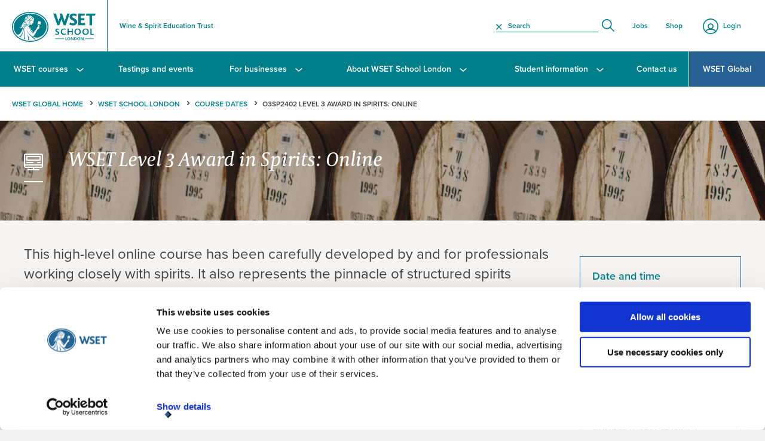

--- FILE ---
content_type: text/html; charset=utf-8
request_url: https://www.wsetglobal.com/wset-school-london/course-dates/ay2023-24/l3spirit/o3sp2402-level-3-award-in-spirits-online/
body_size: 9791
content:
<!DOCTYPE html>
<!--[if IE 8]>     <html class="no-js ie ie8 lte9 lte8" lang="en">      <![endif]-->
<!--[if IE 9]>     <html class="no-js ie ie9 lte9" lang="en">           <![endif]-->
<!--[if gt IE 9]>  <html class="no-js ie" lang="en">                    <![endif]-->
<!--[if !IE]><!-->
<html class="no-js" lang="en">
<!--<![endif]-->

<head>
    <title> WSET Level 3 Award in Spirits: Online | Wine &amp; Spirit Education Trust</title>
<meta charset="utf-8">
<meta http-equiv="X-UA-Compatible" content="IE=edge,chrome=1">
<meta name="viewport" content="width=device-width, initial-scale=1">
    <meta name="description" content="This high-level online course has been carefully developed by and for professionals working closely with spirits. It also represents the pinnacle of structured spirits education for the serious enthusiast. Book now.">
<link rel="canonical" href="https://www.wsetglobal.com/wset-school-london/course-dates/ay2023-24/l3spirit/o3sp2402-level-3-award-in-spirits-online">

    <meta name="cultureinfo" content="en-US" />


    <link href="/DependencyHandler.axd?s=L2Nzcy90cmlsbGl1bS5zdHlsZXMubWluLmNzczs&amp;t=Css&amp;cdv=778738521" type="text/css" rel="stylesheet"/>

    <!-- Respond.js IE8 support of HTML5 elements and media queries -->
    <!--[if lt IE 9]>
    <script src="~/static/build/js/respond.min.js"></script>
    <![endif]-->

    <script src="/static/build/js/modernizr-latest.js"></script>

        <link rel="shortcut icon" href="/static/images/favicon/london/favicon.ico">
        <link rel="icon" sizes="16x16 32x32 64x64" href="/static/images/favicon/london/favicon.ico">
        <link rel="icon" type="image/png" sizes="196x196" href="/static/images/favicon/london/favicon-192.png">
        <link rel="icon" type="image/png" sizes="160x160" href="/static/images/favicon/london/favicon-160.png">
        <link rel="icon" type="image/png" sizes="96x96" href="/static/images/favicon/london/favicon-96.png">
        <link rel="icon" type="image/png" sizes="64x64" href="/static/images/favicon/london/favicon-64.png">
        <link rel="icon" type="image/png" sizes="32x32" href="/static/images/favicon/london/favicon-32.png">
        <link rel="icon" type="image/png" sizes="16x16" href="/static/images/favicon/london/favicon-16.png">
        <link rel="apple-touch-icon" href="/static/images/favicon/london/favicon-57.png">
        <link rel="apple-touch-icon" sizes="114x114" href="/static/images/favicon/london/favicon-114.png">
        <link rel="apple-touch-icon" sizes="72x72" href="/static/images/favicon/london/favicon-72.png">
        <link rel="apple-touch-icon" sizes="144x144" href="/static/images/favicon/london/favicon-144.png">
        <link rel="apple-touch-icon" sizes="60x60" href="/static/images/favicon/london/favicon-60.png">
        <link rel="apple-touch-icon" sizes="120x120" href="/static/images/favicon/london/favicon-120.png">
        <link rel="apple-touch-icon" sizes="76x76" href="/static/images/favicon/london/favicon-76.png">
        <link rel="apple-touch-icon" sizes="152x152" href="/static/images/favicon/london/favicon-152.png">
        <link rel="apple-touch-icon" sizes="180x180" href="/static/images/favicon/london/favicon-180.png">
        <meta name="msapplication-TileColor" content="#FFFFFF">
        <meta name="msapplication-TileImage" content="/static/images/favicon/london/favicon-144.png">
        <meta name="msapplication-config" content="/static/images/favicon/london/browserconfig.xml">

    <script type="text/javascript" src="//script.crazyegg.com/pages/scripts/0075/4930.js" async="async"></script>

    
    <meta property="og:title" content=" WSET Level 3 Award in Spirits: Online" />
    <meta property="og:description" content="This high-level online course has been carefully developed by and for professionals working closely with spirits. It also represents the pinnacle of structured spirits education for the serious enthusiast. Book now." />
    <meta property="og:image" content="https://www.wsetglobal.com/media/8024/l3sp_online_680x376.jpg?mode=max&amp;width=1200&amp;height=630&amp;rnd=132315953160000000" />
    <meta property="og:url" content="https://www.wsetglobal.com/wset-school-london/course-dates/ay2023-24/l3spirit/o3sp2402-level-3-award-in-spirits-online" />
    <meta property="og:type" content="website" />
    <meta name="twitter:card" content="summary_large_image">
    <meta name="twitter:title" content=" WSET Level 3 Award in Spirits: Online" />
    <meta name="twitter:description" content="This high-level online course has been carefully developed by and for professionals working closely with spirits. It also represents the pinnacle of structured spirits education for the serious enthusiast. Book now." />
    <meta name="twitter:image" content="https://www.wsetglobal.com/media/8024/l3sp_online_680x376.jpg?mode=max&amp;width=1200&amp;height=1200&amp;rnd=132315953160000000" />
    <meta name="twitter:url" content="https://www.wsetglobal.com/wset-school-london/course-dates/ay2023-24/l3spirit/o3sp2402-level-3-award-in-spirits-online" />
    
<script>(function(n,t,i,r){var u,f;n[i]=n[i]||{},n[i].initial={accountCode:"TRILL11113",host:"TRILL11113.pcapredict.com"},n[i].on=n[i].on||function(){(n[i].onq=n[i].onq||[]).push(arguments)},u=t.createElement("script"),u.async=!0,u.src=r,f=t.getElementsByTagName("script")[0],f.parentNode.insertBefore(u,f)})(window,document,"pca","//TRILL11113.pcapredict.com/js/sensor.js")</script>






    <link rel="alternate" 
          href="https://www.wsetglobal.com/wset-school-london/course-dates/ay2023-24/l3spirit/o3sp2402-level-3-award-in-spirits-online" 
          hreflang="EN-GB" />

<script type="text/javascript">var appInsights=window.appInsights||function(config){function t(config){i[config]=function(){var t=arguments;i.queue.push(function(){i[config].apply(i,t)})}}var i={config:config},u=document,e=window,o="script",s="AuthenticatedUserContext",h="start",c="stop",l="Track",a=l+"Event",v=l+"Page",r,f;setTimeout(function(){var t=u.createElement(o);t.src=config.url||"https://js.monitor.azure.com/scripts/a/ai.0.js";u.getElementsByTagName(o)[0].parentNode.appendChild(t)});try{i.cookie=u.cookie}catch(y){}for(i.queue=[],r=["Event","Exception","Metric","PageView","Trace","Dependency"];r.length;)t("track"+r.pop());return t("set"+s),t("clear"+s),t(h+a),t(c+a),t(h+v),t(c+v),t("flush"),config.disableExceptionTracking||(r="onerror",t("_"+r),f=e[r],e[r]=function(config,t,u,e,o){var s=f&&f(config,t,u,e,o);return s!==!0&&i["_"+r](config,t,u,e,o),s}),i}({instrumentationKey:"722a4c2a-948c-42c4-8b8e-45314fb07f7b",sdkExtension:"a"});window.appInsights=appInsights;appInsights.queue&&appInsights.queue.length===0&&appInsights.trackPageView();</script></head>

<body class="/wset-school-london/course-dates/ay2023-24/l3spirit/o3sp2402-level-3-award-in-spirits-online">

<script type="text/javascript">

    var width = screen.width.toString();
    var height = screen.height.toString();

    var pDeviceType = width >= 1024 ? "Desktop" : "Mobile";

    var dataLayer = [{
        'site': 'Wine &amp; Spirit Education Trust',
        'title': ' WSET Level 3 Award in Spirits: Online | Wine &amp; Spirit Education Trust',
        'url': '/wset-school-london/course-dates/ay2023-24/l3spirit/o3sp2402-level-3-award-in-spirits-online',
        'urlAbs': 'https://www.wsetglobal.com/wset-school-london/course-dates/ay2023-24/l3spirit/o3sp2402-level-3-award-in-spirits-online/',
        'pID': '131176',
        'pClass': 'EventDetailPage',
        'pDeviceType': pDeviceType,
        'pLang': 'en-gb',
        'pPar': '115939',
        'pAnc': '115939,115930,8432,1185,1052',
        'Host': 'www.wsetglobal.com',
        'Uri': 'https://www.wsetglobal.com:443/wset-school-london/course-dates/ay2023-24/l3spirit/o3sp2402-level-3-award-in-spirits-online/',
        'Ref': '',
        'cc': '',
        'bLang': '',
        'uType': 'New',
        'uState': 'Logged Out',
        'uLvl' : 'None',
        'resW': width,
        'resH': height,
        'uDevice': '',
        'Time': '1768354568'
    }];

    var cleanUpDataLayer = function () {
        for (i in dataLayer) {
            for (o in dataLayer[i])

                if (dataLayer[i][o] === null || dataLayer[i][o] === undefined || dataLayer[i][o] === "") {
                    delete dataLayer[i][o];
                }
        }
    };
    cleanUpDataLayer();
</script>

    
    <!--start page wrapper -->
    <div class="page-wrapper london 
    
">
        <!--start page inner-wrapper -->
        <div class="page-inner-wrapper">
            <span class="page-overlay"></span>

            <header>
    <div class="menu-btn-wrapper">
        <span class="menu-btn"><span class="menu-btn__lines"></span><span class="menu-btn__menu">Menu</span></span>
    </div>
    <div class="mobile-logo">
            <a href="/wset-school-london"><img src="/static/images/wset-logo-mobile-white.svg" alt="WSET School London"></a>
    </div>

        <div class="login">
            <span class="login__btn">
                <a href="/login/">Login</a>
            </span>
        </div>

    <div class="header__nav-container">
    <nav class="main-nav">
        <ul>
            <li class="sticky-logo">
                    <a href="/wset-school-london"><img src="/static/images/wset-logo-mobile-white.svg" alt="WSET School London"></a>
            </li>
                    <li>
                        <a href="/wset-school-london/wset-courses" class="drop-a ">WSET courses <span></span></a>
                            <div class="drop-nav">
                                <div class="drop-nav__inner">
                                    <div class="drop-nav__lists">
                                            <div class="menutable">
                                                        <ul class="clearfix oval">
                                                            <li>
                                                                <h3>Wines</h3>
                                                            </li>
                                                                <li><a href="/wset-school-london/wset-courses/wset-level-1-award-in-wines" class="pink">WSET Level 1 Award in Wines</a></li>
                                                                <li><a href="/wset-school-london/wset-courses/wset-level-2-award-in-wines" class="blue">WSET Level 2 Award in Wines</a></li>
                                                                <li><a href="/wset-school-london/wset-courses/wset-level-3-award-in-wines" class="dark-green">WSET Level 3 Award in Wines</a></li>
                                                                <li><a href="/wset-school-london/wset-courses/wset-level-4-diploma-in-wines" class="red">WSET Level 4 Diploma in Wines</a></li>
                                                        </ul>
                                                        <ul class="clearfix oval">
                                                            <li>
                                                                <h3>Spirits</h3>
                                                            </li>
                                                                <li><a href="/wset-school-london/wset-courses/wset-level-1-award-in-spirits" class="peach">WSET Level 1 Award in Spirits</a></li>
                                                                <li><a href="/wset-school-london/wset-courses/wset-level-2-award-in-spirits" class="grey">WSET Level 2 Award in Spirits</a></li>
                                                                <li><a href="/wset-school-london/wset-courses/wset-level-3-award-in-spirits" class="green-cyan">WSET Level 3 Award in Spirits</a></li>
                                                        </ul>
                                                        <ul class="clearfix oval">
                                                            <li>
                                                                <h3>Sake</h3>
                                                            </li>
                                                                <li><a href="/wset-school-london/wset-courses/wset-level-1-award-in-sake" class="gold">WSET Level 1 Award in Sake</a></li>
                                                                <li><a href="/wset-school-london/wset-courses/wset-level-2-award-in-sake" class="azure">NEW! WSET Level 2 Award in Sake</a></li>
                                                                <li><a href="/wset-school-london/wset-courses/wset-level-3-award-in-sake" class="green">WSET Level 3 Award in Sake</a></li>
                                                        </ul>
                                                        <ul class="clearfix oval">
                                                            <li>
                                                                <h3>Beer</h3>
                                                            </li>
                                                                <li><a href="/wset-school-london/wset-courses/wset-level-1-award-in-beer" class="gold-drop">NEW! WSET Level 1 Award in Beer</a></li>
                                                                <li><a href="/wset-school-london/wset-courses/wset-level-2-award-in-beer" class="purple-haze">NEW! WSET Level 2 Award in Beer</a></li>
                                                        </ul>
                                            </div>
                                    </div>

                                </div>
                                <span class="drop-nav__close">CLOSE</span>
                            </div>
                    </li>
                    <li>
                        <a href="/wset-school-london/tastings-and-events" >Tastings and events </a>
                    </li>
                    <li>
                        <a href="/wset-school-london/for-businesses" class="drop-a ">For businesses <span></span></a>
                            <div class="drop-nav">
                                <div class="drop-nav__inner">
                                    <div class="drop-nav__lists">
                                            <h3><a href="/wset-school-london/for-businesses">For businesses</a></h3>
                                            <ul class="clearfix ">
                                                    <li><a href="/wset-school-london/for-businesses/wset-training-for-drinks-professionals" class="brown">WSET training for drinks professionals</a></li>
                                                    <li><a href="/wset-school-london/for-businesses/custom-courses" class="brown">Custom courses</a></li>
                                                    <li><a href="/wset-school-london/for-businesses/events-space-for-hire" class="brown">Events space for hire</a></li>
                                            </ul>
                                    </div>

                                </div>
                                <span class="drop-nav__close">CLOSE</span>
                            </div>
                    </li>
                    <li>
                        <a href="/wset-school-london/about-wset-school-london" class="drop-a ">About WSET School London <span></span></a>
                            <div class="drop-nav">
                                <div class="drop-nav__inner">
                                    <div class="drop-nav__lists">
                                            <h3><a href="/wset-school-london/about-wset-school-london">About WSET School London</a></h3>
                                            <ul class="clearfix ">
                                                    <li><a href="/wset-school-london/about-wset-school-london/why-study-with-us" class="brown">Why study with us?</a></li>
                                                    <li><a href="/wset-school-london/about-wset-school-london/where-we-are" class="brown">Where we are</a></li>
                                                    <li><a href="/wset-school-london/about-wset-school-london/our-educators" class="brown">Our educators</a></li>
                                            </ul>
                                    </div>

                                </div>
                                <span class="drop-nav__close">CLOSE</span>
                            </div>
                    </li>
                    <li>
                        <a href="/wset-school-london/student-information" class="drop-a ">Student information <span></span></a>
                            <div class="drop-nav">
                                <div class="drop-nav__inner">
                                    <div class="drop-nav__lists">
                                            <h3><a href="/wset-school-london/student-information">Student information</a></h3>
                                            <ul class="clearfix ">
                                                    <li><a href="/wset-school-london/student-information/frequently-asked-questions" class="brown">Frequently asked questions</a></li>
                                                    <li><a href="/wset-school-london/student-information/online-entry-test-for-level-3-qualifications" class="brown">Entry test for Level 3 qualifications</a></li>
                                                    <li><a href="/wset-school-london/student-information/wset-level-1-3-exams-and-results" class="brown">Level 1-3 exams and results</a></li>
                                                    <li><a href="/wset-school-london/student-information/wset-level-4-diploma-in-wines-exams-and-results" class="brown">Diploma exams and results</a></li>
                                                    <li><a href="/wset-school-london/student-information/webinar-recordings" class="brown">Webinar recordings</a></li>
                                                    <li><a href="/wset-school-london/student-information/our-policies" class="brown">Our policies </a></li>
                                                    <li><a href="/wset-school-london/student-information/quality-assurance" class="brown">Quality assurance</a></li>
                                                    <li><a href="/wset-school-london/student-information/booking-terms-conditions" class="brown">Booking terms &amp; conditions</a></li>
                                                    <li><a href="/wset-school-london/student-information/study-bites-wset-level-3-award-in-wines" class="brown">Study bites: WSET Level 3 Award in Wines</a></li>
                                            </ul>
                                    </div>

                                </div>
                                <span class="drop-nav__close">CLOSE</span>
                            </div>
                    </li>
                    <li>
                        <a href="/wset-school-london/contact-wset-school-london" >Contact us </a>
                    </li>
                            <li>
                    <a href="/">WSET Global<span></span></a>
                </li>
        </ul>
        <span class="drop-active-bar"></span>
    </nav>
    <div class="secondary-nav clearfix">
        <div class="header__logo">
                <a href="/wset-school-london"><img src="/static/images/wset-logo-london.svg" alt="WSET School London"></a>
        </div>
        <div class="header__name">
            <span>Wine &amp; Spirit Education Trust</span>
        </div>
        <nav class="header__top-nav">
            <ul>
                <li>
                    <div class="site-search">
<form action="/wset-school-london/course-dates/ay2023-24/l3spirit/o3sp2402-level-3-award-in-spirits-online/" enctype="multipart/form-data" method="post">                            <span class="site-search__inner">
                                <span class="site-search__remove-entry"></span>
                                <label class="hidden" for="SearchTerm">Search</label>
                                <input id="SearchTerm" name="SearchTerm" placeholder="Search" type="text" value="" />
                            </span>
                            <input type="submit" id="btnSearch" value="Search" />
<input name='ufprt' type='hidden' value='[base64]' /></form>                    </div>
                </li>
                        <li><a href="https://jobs.wsetglobal.com/" class=external-link target="_blank">Jobs</a></li>
                        <li><a href="https://shop.wsetglobal.com/" class=external-link target="_blank">Shop</a></li>
                                            <li  class="hidden-md"><a href="/wset-school-london/contact-wset-school-london"  target="_top">Contact WSET School London</a></li>
                            <li  class="hidden-md"><a href="/wset-school-london/wset-school-london-newsletter-sign-up"  target="_top">WSET School London newsletter</a></li>
                            <li  class="hidden-md hide-burger-link"><a href="https://jobs.wsetglobal.com/" class=external-link target="_blank">Jobs</a></li>

            </ul>
        </nav>
    </div>
</div>
</header>
            <div class="main-content">
                



<div class="breadcrumbs-wrapper">
    <ul class="breadcrumbs" itemscope itemtype="https://schema.org/BreadcrumbList">
        <li itemprop="itemListElement" itemscope itemtype="https://schema.org/ListItem">
            <a itemprop="item" href="/">
                <span itemprop="name">WSET Global Home</span>
            </a>
            <meta property="position" content="1">
        </li>
                    <li itemprop="itemListElement" itemscope itemtype="https://schema.org/ListItem">
                        <a itemprop="item" href="/wset-school-london">
                            <span itemprop="name">WSET School London</span>
                        </a>
                        <meta property="position" content="2">
                    </li>
                    <li itemprop="itemListElement" itemscope itemtype="https://schema.org/ListItem">
                        <a itemprop="item" href="/wset-school-london/course-dates">
                            <span itemprop="name">Course Dates</span>
                        </a>
                        <meta property="position" content="3">
                    </li>

        <li itemprop="itemListElement" itemscope itemtype="https://schema.org/ListItem">
            <span itemprop="name">O3SP2402 Level 3 Award in Spirits: Online</span>
            <meta property="position" content="4">
        </li>
    </ul>


</div>


<div class="inner-banner clearfix">
    <span class="inner-banner__image" style="background-image: url('/media/6758/wset_lv3_spirits_2560x270.jpg')"></span>
    <h1 class="fade-up fade-up--left">
        <span class="h1-icon icon--online"></span>WSET Level 3 Award in Spirits: Online
    </h1>
</div>

<section class="row content-inner event-detail content-inner--alternate">
    <div class="col-md-3 col-md-push-9">

        <div class="event-detail__meta-data">
                <h4>Date and time</h4>
<p>Online guided study: Monday 8 January – Sunday 10 March 2024 |Tasting Tutorial: Wednesday 13 March 2024, 9:00am – 5:00pm (GMT) at WSET School London | Examination: Thursday 14 March 2024, 10:30am – 1:00pm (GMT) at WSET School London</p>                            <h4>Booking deadline</h4>
                <p>29 December 2023 11:59 PM</p>
                            <h4>Location</h4>
                <p>Tasting tutorial &amp; Examination at WSET School London, 39-45 Bermondsey Street, London, SE1 3XF<br /><a href="//www.google.co.uk/maps/search/Tasting+tutorial+&amp;+Examination+at+WSET+School+London,+39-45+Bermondsey+Street,+London,+SE1+3XF" target="_blank">Show on map</a></p>
                        <h4>Price</h4>
            <p>&pound;650</p>
                                <h4>Availability</h4>
                    <p>10+</p>
        </div>

            <div class="hidden--sm hidden--xs">
                <h2>Contact</h2>
                <p>If you have any queries or require further information please contact Student Services office +44 (0) 20 7089 3841 or email <a href="mailto:studentservicesteam@wsetglobal.com">studentservicesteam@wsetglobal.com</a> </p>
            </div>
    </div>
    <div class="col-md-9 col-md-pull-3">
            <p class="large-font">This high-level online course has been carefully developed by and for professionals working closely with spirits. It also represents the pinnacle of structured spirits education for the serious enthusiast.</p>

            <h2>Event details</h2>
            <p><strong>Online</strong></p>
<p><span>This 9-week online programme will develop to a high-level your ability to describe spirits accurately, and account in detail for the style, quality and price of spirits. </span></p>
<p>The Level 3 Award in Spirits Online covers the same syllabus as the classroom course, but through a supported Online Classroom which allows you to study alongside your peers under the guidance of an educator. <span>O</span>nline study works flexibly around your existing commitments.</p>
<p><span>The course will open your eyes to new categories and offer you the opportunity to discover an exceptional range of spirits from across the globe.</span><span> Your expert educator will assist you to develop your analytic tasting abilities through a series of spirits samples.</span><span></span><span> </span></p>
<p>For more information on this course, visit the <a data-id="47801" href="/wset-school-london/wset-courses/wset-level-3-award-in-spirits" target="_blank" title="WSET Level 3 Award in Spirits">Level 3 Award in Spirits page.</a></p>
<p><strong>Please note that the exam is completed in person and not online.</strong></p>                    <h2>Attendance</h2>
<p>T<strong>asting Tutorial:</strong> 13 March 2024, 9:00am – 5:00pm (GMT) at WSET School London</p>
<p><strong>Examination:</strong> 14 March 2024, 10:00am – 1:00pm (GMT) at WSET School London</p>                    <h2>Delivery of course materials &amp; booking conditions</h2>
<h4><strong><span>Eligibility </span></strong><strong>requirements</strong></h4>
<p>This course is open to students who have passed the <a data-id="8544" href="/wset-school-london/wset-courses/wset-level-2-award-in-spirits" title="WSET Level 2 Award in Spirits">Level 2 Award in Spirits</a>, or the <strong>Spirits of the World unit (Unit 4)</strong> of the WSET Level 4 Diploma in Wines and Spirits. If you haven't passed either of these, but have obtained the relevant knowledge and experience, you are eligible to gain entry through successful completion of an <a data-id="48308" href="#" title="3SP20ET Online Entry Test: Level 3 Award in Spirits"><strong>online entry test</strong></a><a data-id="48308" href="#" title="3SP20ET Online Entry Test: Level 3 Award in Spirits">.</a> </p>
<p>Please be sure that you either have the relevant qualification, or that you have completed the online entry test <strong>before </strong>you book, as failure to meet these requirements may result in loss of booking and an administrative cancellation fee.</p>
<h4><span>Delivery of course materials:</span></h4>
<p><span></span><span>Your study pack will be dispatched to you once your booking is confirmed, or you can collect from WSET School London. </span></p>
<p>For full <a data-id="10108" href="/wset-school-london/student-information/booking-terms-conditions" title="Terms and conditions">Terms &amp; Conditions click here</a>.</p>            </div>

        <div class="col-md-9 col-md-pull-3 hidden--lg hidden--md hidden--md-plus">
            <h2>Contact</h2>
            <p>If you have any queries or require further information please contact Student Services office +44 (0) 20 7089 3841 or email <a href="mailto:studentservicesteam@wsetglobal.com">studentservicesteam@wsetglobal.com</a> </p>            
        </div>
    </section>

<!-- loop through related content and call the partial class associated with its doc type -->



            </div>
            <footer>
    <span class="footer__bg" style="background-image: url('/media/1060/wset-bottle-footer-strip-grey.png')"></span>
    <div class="footer-nav__wrapper clearfix">

            <ul class="footer-nav">
                    <li><a href="/wset-school-london/contact-wset-school-london"  target="_top">Contact WSET School London</a></li>
                    <li><a href="/wset-school-london/wset-school-london-newsletter-sign-up"  target="_top">WSET School London newsletter</a></li>
                    <li><a href="https://jobs.wsetglobal.com/" class=external-link target="_blank">Jobs</a></li>
            </ul>

        <div class="social-links">

<span>Connect with us for exclusive content:</span>
    <a href="https://www.facebook.com/WSETSchool/" class="facebook" target="_blank">Facebook</a>
    <a href="https://twitter.com/wsetschool" class="twitter" target="_blank">Twitter</a>
    <a href="https://www.linkedin.com/school/wset-school-london" class="linkedin" target="_blank">LinkedIn</a>
    <a href="https://www.instagram.com/wset_school_london/" class="instagram" target="_blank">Instagram</a>
    <a href="https://www.tiktok.com/@wsetglobal?lang=en" class="tiktok" target="_blank">TikTok</a>
    <a href="https://www.youtube.com/channel/UC75XYHrFNsVJrRyhn11d5Fw" class="youtube" target="_blank">YouTube</a>


        </div>


    </div>
    <div class="footer-lower clearfix">
        <div class="footer-images clearfix">
                <div class="footer-images__right">
                        <img src="/media/13322/drinkaware_bda_logo_rgb-95.png" alt="Drinkaware_BDA_logo_RGB 95.png" class="footer-images__item" />
                        <img src="/media/1031/wine-in-moderation.png" alt="wine-in-moderation.png" class="footer-images__item" />
                </div>
                            <div class="footer-images__left">
                        <img src="/media/3232/bac-150x150.png" alt="BAC (150x150).png" class="footer-images__item" />
                </div>

        </div>
        <div class="company-info">
            <p>Registered Charity No. 313766. Registered Office: 39-45 Bermondsey Street London SE1 3XF.</p>
<p>Registered in England &amp; Wales No. 964179. VAT Reg No. 245 5591 46.</p>
<p><span>WSET wine, spirit and sake qualifications at Levels 1 to 3 (with the exception of the Level 3 Award in Spirits) are regulated by Ofqual. WSET qualifications are not a guarantee of employment or career progression, nor do they form part of any regulated qualifications framework outside the UK.</span></p>
<p> </p>
        </div>
        <div class="footer-links clearfix">
                <ul>
                        <li><a href="/sitemap"  target="_top">Sitemap</a></li>
                        <li><a href="/privacy-and-cookie-policy"  target="_top">Privacy and cookie policy</a></li>
                        <li><a href="http://www.the-bac.org/" class=external-link target="_blank">www.the-bac.org</a></li>
                </ul>


        </div>
        
    </div>
    <div class="copyright">
        <p>&copy; 2026. Wine &amp; Spirit Education Trust | All Rights Reserved</p>
        <span class="back-to-top">Back to top</span>
    </div>
        <div class="newsletter">
            <div class="newsletter__top">
                <h3>
                    <a href="/wset-school-london/wset-school-london-newsletter-sign-up">WSET School London newsletter</a>
                </h3>
                <span class="newsletter__close"></span>
            </div>
        </div>
</footer>
        </div>


        <!--end page inner-wrapper -->

    </div>
    <!--end page wrapper -->


    <script src="/DependencyHandler.axd?s=[base64]&amp;t=Javascript&amp;cdv=778738521" type="text/javascript"></script>

    <script type="text/javascript" src="//ws.sharethis.com/button/buttons.js"></script>
    <script src="https://use.typekit.net/jkg5olo.js"></script>
    <script>try { Typekit.load({ async: true }); } catch (e) { }</script>
    
    


<noscript>
        <iframe src="//www.googletagmanager.com/ns.html?id=GTM-5G65LC"
                height="0" width="0" style="display:none;visibility:hidden"></iframe>
    </noscript>
    <script>
        (function (w, d, s, l, i) {
            w[l] = w[l] || []; w[l].push({
                'gtm.start':
                    new Date().getTime(), event: 'gtm.js'
            }); var f = d.getElementsByTagName(s)[0],
                j = d.createElement(s), dl = l != 'dataLayer' ? '&l=' + l : ''; j.async = true; j.src =
                    '//www.googletagmanager.com/gtm.js?id=' + i + dl; f.parentNode.insertBefore(j, f);
        })(window, document, 'script', 'dataLayer', 'GTM-5G65LC');
    </script>    </body>
</html>


--- FILE ---
content_type: image/svg+xml
request_url: https://www.wsetglobal.com/static/images/svg/instagram_icon-green.svg
body_size: 307
content:
<?xml version="1.0" encoding="UTF-8"?><svg id="Square" xmlns="http://www.w3.org/2000/svg" viewBox="0 0 17 17"><defs><style>.cls-1{fill:#007f8a;}</style></defs><path class="cls-1" d="M12.07,17H4.91C2.2,17,0,14.8,0,12.09V4.93C0,2.22,2.2,.02,4.91,.02h7.16c2.71,0,4.91,2.2,4.91,4.91v7.16c0,2.71-2.2,4.91-4.91,4.91ZM4.91,1.73c-1.76,0-3.2,1.43-3.2,3.2v7.16c0,1.76,1.43,3.2,3.2,3.2h7.16c1.76,0,3.2-1.43,3.2-3.2V4.93c0-1.76-1.43-3.2-3.2-3.2H4.91Z"/><path class="cls-1" d="M8.49,12.81c-2.37,0-4.3-1.93-4.3-4.3s1.93-4.3,4.3-4.3,4.3,1.93,4.3,4.3-1.93,4.3-4.3,4.3Zm0-7.17c-1.58,0-2.87,1.29-2.87,2.87s1.29,2.87,2.87,2.87,2.87-1.29,2.87-2.87-1.29-2.87-2.87-2.87Z"/><circle class="cls-1" cx="12.87" cy="4" r="1"/></svg>

--- FILE ---
content_type: image/svg+xml
request_url: https://www.wsetglobal.com/static/images/svg/search_icon-green.svg
body_size: 390
content:
<?xml version="1.0" encoding="utf-8"?>
<!-- Generator: Adobe Illustrator 19.0.0, SVG Export Plug-In . SVG Version: 6.00 Build 0)  -->
<svg version="1.1" id="Layer_1" xmlns="http://www.w3.org/2000/svg" xmlns:xlink="http://www.w3.org/1999/xlink" x="0px" y="0px"
	 width="86.7px" height="86.6px" viewBox="-235 325.8 86.7 86.6" style="enable-background:new -235 325.8 86.7 86.6;"
	 xml:space="preserve">
<path style="fill:#007F8A;" d="M-149.4,406.4l-24.7-24.6c4.8-5.9,7.7-13.5,7.7-21.7c0.1-18.9-15.3-34.3-34.3-34.3
	s-34.3,15.4-34.3,34.3s15.4,34.3,34.3,34.3c8.2,0,15.7-2.9,21.7-7.7l24.7,24.7c0.7,0.7,1.6,1,2.5,1s1.8-0.3,2.5-1
	C-148,410-148,407.8-149.4,406.4z M-228,360.1c0-15,12.3-27.3,27.3-27.3s27.3,12.3,27.3,27.3s-12.2,27.4-27.3,27.4
	S-228,375.2-228,360.1z"/>
</svg>


--- FILE ---
content_type: image/svg+xml
request_url: https://www.wsetglobal.com/static/images/wset-logo-london.svg
body_size: 15408
content:
<?xml version="1.0" encoding="utf-8"?>
<!-- Generator: Adobe Illustrator 19.0.0, SVG Export Plug-In . SVG Version: 6.00 Build 0)  -->
<svg version="1.1" id="Layer_1" xmlns="http://www.w3.org/2000/svg" xmlns:xlink="http://www.w3.org/1999/xlink" x="0px" y="0px"
	 width="154px" height="55px" viewBox="69 -11 154 55" style="enable-background:new 69 -11 154 55;" xml:space="preserve">
<style type="text/css">
	.st0{fill:#007D8A;}
</style>
<g>
	<g id="XMLID_160_">
		<g id="XMLID_161_">
			<g id="XMLID_195_">
				<path id="XMLID_199_" class="st0" d="M170.6-8l-3.9,12.5c-0.2,0.6-0.4,1.2-0.5,1.8c-0.2-0.5-0.4-1.1-0.6-1.6L161.3-8h-4.6
					l1.5,4.2l-3,8.5c-0.2,0.6-0.4,1.1-0.6,1.7c-0.2-0.6-0.3-1.1-0.5-1.7L150-8h-5l7.6,21.5h3.6l3.4-9.4l0.1-0.3
					c0.2-0.5,0.3-1,0.5-1.5c0.2,0.6,0.4,1.2,0.6,1.8l3.4,9.4h3.7L175.3-8H170.6z"/>
				<path id="XMLID_198_" class="st0" d="M183.3,0.6c-1.8-1-3.4-1.8-3.4-3.2c0-1.3,1.3-1.7,2.6-1.7c1.5,0,2.9,0.4,4.6,1.4l0.6,0.3
					l0.1-4.3L187.6-7c-0.8-0.5-2.6-1.2-5.3-1.2c-4.2,0-7.1,2.5-7.1,6.1c0,1.6,0.5,2.9,1.4,4c1.1,1.2,2.6,2,4,2.8
					c1.8,1,3.4,1.8,3.4,3.3s-1.6,2-3,2c-1.5,0-3-0.5-4.4-1.5l-0.4-0.3l-1.9,3.5l0.3,0.2c1.9,1.3,4.1,1.9,6.6,1.9
					c4.5,0,7.7-2.6,7.7-6.3C188.8,3.5,185.8,1.9,183.3,0.6z"/>
				<polygon id="XMLID_197_" class="st0" points="202.4,-4.1 203.7,-8 191.1,-8 191.1,13.4 203.5,13.4 203.5,9.4 195.7,9.4 
					195.7,4.4 202.5,4.4 202.5,0.5 195.7,0.5 195.7,-4.1 				"/>
				<polygon id="XMLID_196_" class="st0" points="205.7,-8 205.7,-4.1 211.7,-4.1 211.7,13.4 216.3,13.4 216.3,-4.1 221.9,-4.1 
					223,-8 				"/>
			</g>
			<path id="XMLID_193_" class="st0" d="M151.9,31.2c-1.6,0-2.8-0.5-3.5-1l0.9-1.5c0.6,0.4,1.5,0.9,2.6,0.9c0.9,0,1.9-0.4,1.9-1.3
				c0-1.6-2.8-1.9-4.2-3.5c-0.5-0.5-0.7-1.2-0.7-2.1c0-1.7,1.3-3.1,3.7-3.1c1.2,0,2.2,0.3,2.8,0.6v1.9c-0.9-0.5-1.7-0.8-2.7-0.8
				c-0.9,0-1.7,0.4-1.7,1.2c0,2.1,5,2,5,5.6C155.9,29.9,154.1,31.2,151.9,31.2z"/>
			<path id="XMLID_191_" class="st0" d="M164.6,31.2c-3.7,0-5.8-2.5-5.8-5.8s2.4-5.9,6.2-5.9c1.2,0,2.3,0.2,3,0.6V22
				c-1-0.6-1.9-0.8-2.9-0.8c-2.7,0-4,1.9-4,4.1c0,2.3,1.5,4.1,3.8,4.1c1,0,1.9-0.3,2.8-0.8l0.6,1.5
				C167.1,30.9,165.9,31.2,164.6,31.2z"/>
			<path id="XMLID_189_" class="st0" d="M178.9,31v-4.9h-5.5V31h-2.1V19.6h2.1v4.7h5.5v-4.7h2.1V31H178.9z"/>
			<path id="XMLID_186_" class="st0" d="M194.1,29.5c-1,1-2.5,1.7-4.2,1.7c-1.7,0-3-0.5-4.1-1.4c-1.2-1-1.8-2.6-1.8-4.4
				c0-1.7,0.6-3.2,1.7-4.3c1-1,2.5-1.7,4.2-1.7c1.8,0,3.4,0.6,4.4,1.8c1,1,1.4,2.5,1.4,4.1C195.7,27,195.1,28.5,194.1,29.5z
				 M189.9,21.2c-2.1,0-3.6,1.5-3.6,4.1s1.5,4.1,3.6,4.1s3.6-1.5,3.6-4.1C193.5,22.8,192,21.2,189.9,21.2z"/>
			<path id="XMLID_183_" class="st0" d="M208.8,29.5c-1,1-2.5,1.7-4.2,1.7c-1.7,0-3-0.5-4.1-1.4c-1.2-1-1.8-2.6-1.8-4.4
				c0-1.7,0.6-3.2,1.7-4.3c1-1,2.5-1.7,4.2-1.7c1.8,0,3.4,0.6,4.4,1.8c1,1,1.4,2.5,1.4,4.1C210.5,27,209.9,28.5,208.8,29.5z
				 M204.6,21.2c-2.1,0-3.6,1.5-3.6,4.1s1.5,4.1,3.6,4.1c2.1,0,3.6-1.5,3.6-4.1C208.2,22.8,206.8,21.2,204.6,21.2z"/>
			<path id="XMLID_181_" class="st0" d="M213.4,31V19.6h2.1v9.7h4.1V31H213.4z"/>
			<g id="XMLID_178_">
				<rect id="XMLID_180_" x="203.4" y="37.9" class="st0" width="16.3" height="0.8"/>
				<rect id="XMLID_179_" x="148.6" y="37.9" class="st0" width="16.3" height="0.8"/>
			</g>
			<g id="XMLID_162_">
				<path id="XMLID_176_" class="st0" d="M167.4,41v-5.4h1v4.6h1.9V41H167.4z"/>
				<path id="XMLID_173_" class="st0" d="M175.6,40.3c-0.5,0.5-1.2,0.8-2,0.8s-1.4-0.2-1.9-0.7s-0.9-1.2-0.9-2.1
					c0-0.8,0.3-1.5,0.8-2s1.2-0.8,2-0.8c0.9,0,1.6,0.3,2.1,0.8s0.7,1.2,0.7,1.9C176.4,39.1,176.1,39.8,175.6,40.3z M173.6,36.4
					c-1,0-1.7,0.7-1.7,1.9s0.7,2,1.7,2s1.7-0.7,1.7-2C175.3,37.2,174.6,36.4,173.6,36.4z"/>
				<path id="XMLID_171_" class="st0" d="M181.4,41l-2.4-3.2c-0.2-0.3-0.4-0.5-0.5-0.7l0,0c0,0.2,0,0.5,0,0.7V41h-1v-5.4h1l2.4,3
					c0.3,0.3,0.4,0.5,0.5,0.8l0,0c0-0.2,0-0.5,0-0.8v-3h1V41H181.4z"/>
				<path id="XMLID_168_" class="st0" d="M185.2,41h-1.6v-5.4h1.6c2,0,3,1.1,3,2.7C188.3,39.9,187.1,41,185.2,41z M185.2,36.5h-0.6
					v3.7h0.6c1.4,0,2-0.9,2-1.9C187.2,37.2,186.5,36.5,185.2,36.5z"/>
				<path id="XMLID_165_" class="st0" d="M193.8,40.3c-0.5,0.5-1.2,0.8-2,0.8c-0.8,0-1.4-0.2-1.9-0.7s-0.9-1.2-0.9-2.1
					c0-0.8,0.3-1.5,0.8-2s1.2-0.8,2-0.8c0.9,0,1.6,0.3,2.1,0.8s0.7,1.2,0.7,1.9C194.6,39.1,194.3,39.8,193.8,40.3z M191.8,36.4
					c-1,0-1.7,0.7-1.7,1.9s0.7,2,1.7,2s1.7-0.7,1.7-2C193.5,37.2,192.8,36.4,191.8,36.4z"/>
				<path id="XMLID_163_" class="st0" d="M199.7,41l-2.4-3.2c-0.2-0.3-0.4-0.5-0.5-0.7l0,0c0,0.2,0,0.5,0,0.7V41h-1v-5.4h1l2.4,3
					c0.3,0.3,0.4,0.5,0.5,0.8l0,0c0-0.2,0-0.5,0-0.8v-3h1V41H199.7z"/>
			</g>
		</g>
	</g>
	<g id="XMLID_134_">
		<path id="XMLID_157_" class="st0" d="M102.6,44C84,44,69,31.7,69,16.5S84-11,102.6-11s33.6,12.3,33.6,27.5S121.1,44,102.6,44z
			 M102.6-9.2C85-9.2,70.8,2.3,70.8,16.5S85,42.2,102.6,42.2s31.8-11.5,31.8-25.7S120.1-9.2,102.6-9.2z"/>
		<g id="XMLID_135_">
			<path id="XMLID_156_" class="st0" d="M118.7,13.3c1,0,2-0.8,2-1.8h-3.8C116.9,12.5,117.8,13.3,118.7,13.3z"/>
			<path id="XMLID_139_" class="st0" d="M88.4,20.2c0.6-2,1.7-4,2.9-5.8c1.3-2,3-3.8,3.5-4c-1.1-0.2-2.2,0.7-3.6,2.8
				c-0.8,1.2-2.2,3.9-4.3,5.3c-2,1.4-4.2-0.2-4.2-0.5s2.6,1.3,4.1-2.6c0.2-0.5,0.4-1,0.7-1.5c-1.1,0.3-2.1-0.4-2-0.6
				c0-0.2,1.7,0.9,2.7-1.7c1.4-3.7,2.7-4.4,4.6-5.1c0.1,0-0.1-1.2,1.3-2.9c0,0,0-0.7,0-0.8s0.1-0.1,0.1-0.1c0.5-0.4,0.7-0.9,0.8-1.6
				c0.1,0,0.2,0,0.3,0c0.4,0,0.9,0,1.4-0.4c0.2-0.1,0.3-0.3,0.5-0.5l0,0h0.1c0.3,0,0.7-0.1,1-0.3c0.5-0.3,0.9-0.7,1.3-1.3l0,0
				c0.1-0.2,0.2-0.3,0.3-0.5c0.4,0,0.8-0.1,1.1-0.3c0.3-0.1,0.5-0.3,0.7-0.5c0,0-0.1,0.1-0.1,0.2c-0.3,0.5-0.7,1.3-1.4,2.1
				C100,0,99.6,0.4,99.1,0.7c-0.1,0-0.1,0.1-0.2,0.1l-0.2,0.1c-0.1,0-0.1,0.1-0.2,0.1l-0.2,0.1h-0.1l0,0h-0.1l-0.2,0.1
				c-0.2,0-0.3,0.1-0.5,0.2c-0.7,0.3-1.3,0.7-1.7,1.3c-0.4,0.6-0.7,1.3-1,2c-0.2,0.7-0.4,1.4-0.5,2C94,7,93.9,7.4,93.8,7.6
				c0,0,0,0,0,0.1h-0.1c-0.2,0-0.6,0-1,0.1c-0.2,0.1-0.4,0.1-0.6,0.2c-0.3,0.2-0.6,0.4-0.8,0.7c-0.4,0.6-0.5,1.1-0.7,1.6
				c-0.2,0.5-0.4,0.9-0.6,1.3c-0.2,0.4-0.4,0.6-0.6,0.9c-0.2,0.2-0.4,0.4-0.5,0.5s-0.2,0.2-0.2,0.2s0.1-0.1,0.2-0.1
				c0.1-0.1,0.3-0.2,0.6-0.4c0.2-0.2,0.5-0.5,0.8-0.8s0.5-0.8,0.7-1.3c0.2-0.5,0.4-1,0.7-1.5c0.1-0.2,0.4-0.4,0.6-0.5
				c0.4-0.2,0.7-0.2,0.8-0.2c0.2,0,0.3,0,0.5,0h0.1c0,0,0.1,0,0.2,0c0,0,0.1,0,0.1-0.1c0.1,0,0.1-0.1,0.2-0.1l0.1-0.1
				c0.2-0.4,0.3-0.7,0.4-1.1c0.2-0.7,0.3-1.4,0.5-2c0.2-0.6,0.5-1.3,0.8-1.8c0.4-0.5,0.8-0.9,1.4-1.2c0.1-0.1,0.3-0.1,0.4-0.2
				l0.2-0.1h0.1l0,0l0,0l0,0h0.1l0.2-0.1c0.1,0,0.2-0.1,0.2-0.1l0.2-0.1c0.1,0,0.1-0.1,0.2-0.1c0.5-0.4,0.9-0.8,1.2-1.3
				c0.6-0.9,0.9-1.7,1.2-2.3c0.1-0.1,0.1-0.3,0.1-0.4C102-3,102.1-3,102.1-3c0.1-0.1,0.1-0.1,0.1-0.2c0.4,0,0.9-0.2,1.2-0.6l0,0
				c0.4,0.2,0.9,0.3,1.3,0.5c0.5,0.3,1,0.6,1.3,1.1c-0.1,0-0.3,0.1-0.5,0.2c0,0-0.1,0.1-0.2,0.1l-0.1,0.1L105-1.6
				c-0.1,0.1-0.2,0.3-0.3,0.4c-0.1,0.1-0.2,0.3-0.3,0.4c-0.2,0.2-0.4,0.4-0.7,0.6c-0.3,0.2-0.6,0.3-0.9,0.4
				c-0.2,0.1-0.3,0.2-0.5,0.4c-0.1,0.2-0.2,0.3-0.3,0.5c-0.1,0.4-0.2,0.7-0.4,0.9c-0.2,0.2-0.5,0.4-0.8,0.6l-0.4,0.3L100.2,3h0.1
				l-0.1,0.1c-0.1,0.1,0,0.3,0.1,0.3c0.1,0,1.1-0.1,1.1-0.1c0.3,0,0.7-0.1,1-0.1c0.2,0,0.3,0,0.5,0c0.2,0,0.3,0,0.5,0
				c0.4,0,0.7-0.1,1-0.4c0.2-0.3,0.3-0.6,0.5-0.9c-0.2,0.3-0.3,0.6-0.5,0.9c-0.2,0.2-0.6,0.3-0.9,0.3c-0.2,0-0.3-0.1-0.5-0.1
				c-0.2,0-0.3,0-0.5,0c-0.3,0-0.7,0-1,0h-0.2c0.1,0,0.1-0.1,0.2-0.1c0.3-0.2,0.6-0.3,0.9-0.6c0.3-0.3,0.4-0.7,0.5-1
				c0.1-0.1,0.1-0.3,0.2-0.4c0.1-0.1,0.2-0.2,0.3-0.3c0.3-0.1,0.6-0.3,0.9-0.4c0.3-0.2,0.6-0.4,0.9-0.7c0.1-0.2,0.2-0.3,0.3-0.4
				c0.1-0.1,0.2-0.2,0.3-0.4l0.2-0.2c0,0,0.2-0.2,0.5-0.2c0.1,0,0.2,0,0.3,0l0,0c0.2,0.1,0.5,0.2,0.7,0.3c0.4,0.3,0.6,0.4,0.6,0.4
				l0.1,0.1c-0.2,0-0.3,0.1-0.5,0.1c-0.2,0.1-0.5,0.2-0.7,0.3c-0.2,0.2-0.4,0.4-0.5,0.7v0.2v0.1c0,0.1,0,0.2-0.1,0.3
				c-0.1,0.2-0.1,0.3-0.2,0.4c-0.1,0.1-0.3,0.2-0.5,0.5c-0.2,0.2-0.3,0.5-0.4,0.7c0,0.1-0.1,0.2-0.1,0.4l-0.1,0.3
				c0,0.2-0.1,0.4-0.1,0.6c0,0.2-0.1,0.3-0.2,0.4c0,0,0,0-0.1,0l0,0l0,0l0,0l-0.3,0.1c-0.2,0-0.4,0.1-0.7,0.2
				c-0.2,0.1-0.4,0.1-0.7,0.2c-0.1,0.1-0.2,0.1-0.3,0.2c-0.1,0.1-0.2,0.2-0.3,0.4c-0.1,0.2-0.1,0.4-0.1,0.5
				c-0.1,0.1-0.3,0.1-0.5,0.2c0,0-0.1,0-0.2,0.1c-0.1,0-0.2,0.1-0.2,0.2c-0.1,0.1-0.1,0.2-0.1,0.2v0.1v0.1c0,0.3,0,0.4,0,0.6
				s0.1,0.4,0.1,0.6c0,0.1,0,0.2,0.1,0.3c0,0.1,0.1,0.2,0.1,0.3c0.1,0.2,0.1,0.3,0.2,0.5c0.1,0.3,0.1,0.6,0,0.9
				c-0.1,0.1-0.1,0.3-0.2,0.4s-0.2,0.2-0.3,0.4c-0.2,0.3-0.5,0.4-0.8,0.6c-0.3,0.2-0.7,0.3-1,0.5l-1,0.4l-0.6,0.2l1.4-1.4
				c0.3-0.3,0.5-0.5,0.8-0.8s0.5-0.6,0.6-1s0.1-0.8,0-1.1c-0.1-0.4-0.2-0.7-0.4-1.1c0.1,0.3,0.3,0.7,0.3,1.1s0,0.7-0.1,1.1
				s-0.3,0.7-0.6,0.9c-0.3,0.3-0.6,0.5-0.8,0.7c-0.6,0.5-1.1,1-1.7,1.5c-0.1,0.1-0.3,0.3-0.4,0.4l-0.1,0.1c0,0-0.1,0.2,0.1,0.3
				c0.1,0,0.2,0,0.2,0h0.1l0.3-0.1l1.1-0.4l1.1-0.4c0.3-0.1,0.7-0.3,1-0.4c0.3-0.2,0.7-0.4,1-0.7c0.1-0.1,0.3-0.3,0.4-0.5
				c0.1-0.2,0.2-0.4,0.3-0.6s0.1-0.4,0.1-0.7c0-0.2,0-0.4-0.1-0.6c-0.1-0.4-0.3-0.7-0.3-1.1c0-0.2-0.1-0.4-0.1-0.5
				c0-0.2,0-0.4,0-0.5l0,0l0,0l0,0c0,0,0,0,0.1,0c0.2-0.1,0.4-0.1,0.6-0.2l0,0c0.1-0.1,0.2-0.1,0.2-0.2s0-0.1,0.1-0.2
				c0-0.1,0-0.1,0-0.1c0-0.1,0-0.2,0-0.2c0-0.1,0.2-0.2,0.3-0.2c0.2-0.1,0.4-0.1,0.6-0.2c0.2-0.1,0.4-0.1,0.6-0.2l0.3-0.1h0.1
				c0,0,0.1,0,0.1-0.1c0.1,0,0.2-0.1,0.2-0.1c0.3-0.2,0.3-0.5,0.4-0.8c0.1-0.2,0.1-0.5,0.1-0.7l0.1-0.3c0-0.1,0-0.2,0.1-0.3
				c0.1-0.2,0.1-0.3,0.2-0.5c0.1-0.1,0.3-0.2,0.5-0.4c0.2-0.2,0.3-0.5,0.4-0.7c0-0.1,0.1-0.2,0.1-0.4V0.4l0,0l0,0V0.3
				c0-0.1,0.1-0.2,0.2-0.3s0.3-0.2,0.5-0.2c0.2-0.1,0.4-0.1,0.6-0.2c0.1,0,0.1,0,0.2-0.1c0.2,0.2,0.4,0.5,0.5,0.8
				c0.2,0.4,0.2,0.8,0.1,1.2c-0.1,0.3,0,0.6,0,0.9c0.1,1,0.1,2-0.4,3c-0.1,0.2-0.2,0.4-0.4,0.6c-0.3,0.2-0.4,0.5-0.3,0.8
				c0.1,0.6,0.1,1.3,0.3,1.9c0.1,0.5,0,0.6-0.5,0.6c-0.6,0-0.8,0.2-0.8,0.8c0,0.2-0.1,0.3-0.3,0.4c-0.1,0-0.3,0.1-0.4,0.1
				c0,0.4-0.1,0.7-0.5,0.9c-0.1,0-0.2,0.3-0.2,0.4c-0.1,0.7-0.5,0.9-1.1,0.7c-0.6-0.2-1.1-0.3-1.7-0.5c-0.4-0.1-1-0.1-1.3,0.1
				c-1.7,1.1-0.5,3.5-0.6,3.7c-0.1,0.4-0.7-1.4-3.8-2c-2.5-0.5-3.8,0.5-3.8,0.5c-3,2.1-3.4,6.6-5.3,12.5c-0.8,2.6-2.1,5.1-4.5,6.6
				c-0.2,0.1-0.7,0.5-1.6,0.7c0.6,0.5,1.2,0.9,1.9,1.3c1.5-1.2,2.9-2.6,3.6-4.4c1.5-3.3,2.8-9.8,2.8-9.9c0-0.1,0.2-0.1,0.2,0.1
				c-0.1,0.6,0.5,5.9,0.5,5.9s0,0,0.6,5c0.3,2.2,0.3,4.5-0.6,6.5c0,0.1,0,0.1-0.1,0.2c0.6,0.2,1.1,0.4,1.7,0.5
				c0.3-0.9,0.5-1.8,0.5-2.9c0-1-1.4-10.3-1.4-10.3c-0.5-3.8-0.9-7.3,0.3-9.1c1.5-2.2,4.3-3.6,7.5-1.1c1.8,1.5,1.7,2.5,2.4,4.7
				c0.4,1.4,1.2,2.9,2.3,3.9c1.2,1.3,2.4,2.6,3.2,4.2c1.4-2.6,3.6-4.6,5.4-6.9c0.3-0.5,0.8-1.4,1.1-1.9c0-0.1,1.5-3.1,2.5-3.9
				c0.5-0.4,1.7-0.6,2.2-0.8c0.2-0.1,0.5-0.1,0.6-0.1c0.3,0,0.4,0.3,0.4,0.4c0.1,0.4-0.2,0.5-0.3,0.5c0.1,0,0.3,0.2,0.3,0.4
				c0.1,0.5-0.2,0.7-0.3,0.7c0,0,0.3,0,0.3,0.4c0,0.5-0.5,0.7-0.5,0.7s0.8,0.4-0.1,0.9c0,0-0.3,0.1-0.5,0.3c-0.8,0.6-2.2,1.4-2.6,2
				c-0.3,0.5-1.6,2.5-2.3,3.8c-0.3,0.8-0.7,1.7-1.1,2.5c-0.8,1.6-3.1,5.5-4.8,6.3c-1,0.7-1.6-0.6-2.6-1.3c-0.8-0.6-1.6-1.3-2.3-1.9
				c-1.2-1-2.4-2.1-3.4-3.3c-1.1-1.2-2.1-2.6-2.8-4.1c-0.3-0.7-0.6-1.5-1-2.2c0,0.1,0,0.2,0.1,0.3c0.1,0.2,0.1,0.4,0.2,0.6
				c0.4,1,0.7,2.1,1.2,3.1c0.5,0.9,1.1,1.8,1.8,2.6c3.2,3.8,6.3,7.5,12.1,11.7c0.6-0.2,1.3-0.3,1.9-0.5c-2.2-1.4-3.9-2.7-4.8-3.7
				c-0.2-0.3,0.8-0.7,0.9-0.8c0,0,6.4,5.4,16.9-3.1c4.1-4.2,6.6-9.5,6.6-15.4C132.7,3,119.2-8,102.6-8S72.4,3,72.4,16.5
				c0,4.7,1.6,9.1,4.4,12.8C80,32.8,85.5,29.8,88.4,20.2z M100.3,3L100.3,3C100.2,3,100.3,3,100.3,3z M107.6,27.2
				c-0.3-0.8-1.4-2-1.7-2.2c-2.9-2.5-3.2-3.9-4.1-7.8c-0.2-0.5-0.2-0.5-0.1-0.6c0.4-0.2,2.1,4.5,3.9,6.6
				C108.5,26.4,107.6,27.2,107.6,27.2z M116.4,9.4c0.3-1.2,0.9-2.4,1.4-3.6l4.1,0.9c0,0.8,0,2.7-0.2,3.6c-0.1,0.5-0.3,1.3-0.6,1.8
				c-0.5,0.9-1.2,1.5-2.2,1.9c-0.7,0.3-0.6,0.2-0.8,1c0,0.2-0.1,0.3-0.1,0.5l-0.6,0.2c0.1-0.3,0.1-0.7,0.2-1c0.1-0.3,0-0.5-0.2-0.8
				c-0.5-0.6-0.9-1.2-1.2-1.9C116.1,11.1,116.2,10.3,116.4,9.4z M102.4-5c0.2,0.1,0.3,0.2,0.4,0.3c0.2,0.2,0.2,0.4,0.2,0.6
				c0,0,0,0,0,0.1c-0.1,0.2-0.3,0.3-0.6,0.4c0-0.2-0.1-0.4-0.3-0.6C102.3-4.6,102.4-4.8,102.4-5z M99.7-2.7
				c-0.1,0.3-0.2,0.6-0.4,0.9l0,0c-0.3,0.5-0.7,0.9-1.1,1.1c-0.2,0.1-0.4,0.2-0.6,0.2c0-0.2-0.1-0.4-0.1-0.6
				c0.1-0.9,0.4-1.7,1.1-2.5c0.3,0.1,0.7,0.2,1,0.2C99.7-3.1,99.7-2.9,99.7-2.7z M101.7-3.4c-0.3,0.3-0.6,0.5-0.9,0.7
				c-0.2,0.1-0.4,0.2-0.6,0.2c0.1-0.3,0.1-0.7,0-1.1c0.2-0.3,0.6-0.6,1.1-0.5c0.2,0,0.4,0.2,0.4,0.4C101.8-3.6,101.8-3.5,101.7-3.4z
				 M101.5-5.5c0.2,0,0.3,0.2,0.3,0.3c0,0.3,0,0.4-0.2,0.5c-0.3-0.2-0.5-0.4-0.8-0.6C101.1-5.5,101.3-5.6,101.5-5.5z M98.6-5.2
				c0.3-0.2,0.6-0.3,0.9-0.3c0.3,0.1,0.6,0.2,0.8,0.5c0.1,0.1,0.2,0.2,0.3,0.3c-0.3,0.1-0.6,0.4-0.9,0.7c-0.1,0-0.3-0.1-0.4-0.1
				c-0.2-0.1-0.5-0.1-0.7-0.2S98.2-4.4,98-4.5l0,0C98.1-4.8,98.3-5,98.6-5.2z M96.6-3.7C96.7-3.8,96.8-4,97-4c0.1,0,0.1,0,0.2,0
				s0.2,0,0.3,0.1c0.2,0.1,0.3,0.2,0.5,0.2c0,0.1-0.1,0.1-0.1,0.2c-0.1,0.1-0.1,0.2-0.2,0.3c0,0.1-0.1,0.1-0.1,0.2
				c-0.1,0-0.1,0-0.2,0c-0.2,0-0.4,0-0.6-0.1c-0.1,0-0.2-0.1-0.3-0.1C96.5-3.3,96.4-3.4,96.6-3.7z M96.6-2.4c0.1-0.1,0.1-0.1,0.2,0
				c0.1,0,0.3,0.1,0.4,0.1c0,0.1-0.1,0.2-0.1,0.3c-0.2,0.7-0.3,1.2-0.2,1.8l-0.1,0.1c-0.1,0.2-0.3,0.3-0.4,0.4
				c-0.3,0.2-0.6,0.3-1.1,0.3h-0.1l0,0c0-0.2,0-0.4,0-0.6C95.4-1.1,95.8-1.9,96.6-2.4z M94.6-2.5C95-3,95.4-3.1,95.9-3.1
				c0,0.1,0.1,0.2,0.2,0.2c-0.4,0.3-0.7,0.7-0.9,1.1c-0.2-0.1-0.4-0.1-0.6-0.1C94.4-2.1,94.5-2.3,94.6-2.5z M93.3-0.1
				c0.2-0.4,0.4-0.7,0.8-1.1c0.2,0,0.4,0,0.6,0c-0.2,0.5-0.3,1.1-0.3,1.8c0,0.1,0,0.2,0,0.3c-0.1,0.5-0.2,0.9-0.6,1.2
				c-0.3-0.2-0.5-0.6-0.6-1C93.1,0.7,93.2,0.3,93.3-0.1z M92.6,0.9c0,0.7,0.3,1.3,0.9,1.7c0,0.1-0.1,0.1-0.1,0.2
				c-0.1,0.1-0.2,0.2-0.3,0.4c-0.3-0.2-0.5-0.5-0.6-0.9S92.4,1.4,92.6,0.9z M91.5,3.3c0.1-0.3,0.2-0.5,0.3-0.7
				c0.1,0.3,0.3,0.6,0.7,1.1c-0.2,0.1-0.4,0.2-0.6,0.2h-0.1C91.7,3.8,91.5,3.7,91.5,3.3L91.5,3.3z M91.4,4.3c0.4,0.4,1,0.3,1.5-0.2
				C92.7,4.5,92.5,5,92.1,5c-0.1,0-0.3-0.1-0.5-0.2c-0.2-0.1-0.3-0.2-0.7-0.7C90.9,4,90.8,4,90.8,4C91,4,91.2,4.1,91.4,4.3z"/>
			<path id="XMLID_138_" class="st0" d="M95.9,11.5c0.2-0.2,0.3-0.4,0.4-0.7c0.1-0.2,0.2-0.4,0.2-0.6s0.1-0.4,0.1-0.5s0-0.2,0-0.3
				c0-0.1,0-0.1,0-0.1s0,0-0.1,0.1c0,0.1-0.1,0.2-0.1,0.3c-0.1,0.3-0.2,0.6-0.5,0.9c-0.1,0.1-0.1,0.2-0.2,0.3
				c-0.1,0.1-0.2,0.2-0.2,0.3c-0.2,0.2-0.4,0.3-0.6,0.5c-0.2,0.2-0.4,0.3-0.7,0.5c-0.2,0.2-0.5,0.3-0.8,0.5l-0.1,0.1l0,0l0,0l0,0
				c0,0,0,0-0.1,0.1l0,0l0,0c0,0,0,0,0,0.1s0,0.2,0,0.3c0,0.1,0.1,0.1,0.1,0.1s0,0,0.1,0c0,0,0,0,0.1,0l0,0h0.1c0.1,0,0.1,0,0.2,0
				c0.2,0,0.3,0,0.5-0.1c0.3-0.1,0.6-0.2,0.9-0.3c0.5-0.2,1-0.5,1.4-0.9c0.4-0.3,0.6-0.6,0.7-0.9c0.1-0.1,0.1-0.2,0.1-0.3
				c0-0.1,0-0.1,0-0.1s0,0-0.1,0.1c0,0.1-0.1,0.1-0.2,0.2c-0.2,0.2-0.5,0.4-0.9,0.6c-0.3,0.2-0.7,0.4-1.2,0.6
				c0.1-0.1,0.2-0.2,0.3-0.3C95.5,11.9,95.7,11.7,95.9,11.5z"/>
			<path id="XMLID_137_" class="st0" d="M101.1,4c-0.1,0-0.2,0-0.2,0c-0.1,0-0.1,0-0.1,0c-0.3,0-0.5,0.1-0.7,0c-0.3,0-0.6-0.1-0.9,0
				c-0.3,0-0.6,0.1-0.9,0.3c-0.3,0.1-0.5,0.3-0.7,0.6c-0.2,0.2-0.3,0.5-0.4,0.7C97.1,5.8,97,6.1,97,6.3c-0.1,0.4-0.1,0.8-0.1,1.1
				c0,0.3,0,0.4,0,0.4s0-0.1,0.1-0.4c0.1-0.2,0.2-0.6,0.4-0.9c0.1-0.2,0.2-0.4,0.3-0.6c0.1-0.2,0.2-0.4,0.4-0.6
				c0.1-0.2,0.3-0.3,0.6-0.4c0.2-0.1,0.5-0.2,0.7-0.2s0.5,0,0.8,0l0,0c-0.1,0-0.2,0.1-0.3,0.1c-0.2,0.1-0.4,0.3-0.5,0.4
				s-0.2,0.3-0.2,0.4s-0.1,0.2-0.1,0.3c0,0.1,0,0.1,0,0.1s0,0,0.1-0.1c0-0.1,0.1-0.1,0.2-0.2c0.2-0.2,0.4-0.4,0.8-0.6
				c0.1,0,0.2-0.1,0.3-0.1c0.1,0,0.1,0,0.2,0h0.1h0.1c0.1-0.1,0.2-0.1,0.4-0.2c0.1-0.1,0.1-0.1,0.2-0.2l0,0c0,0,0.1-0.1,0.1-0.3
				C101.2,4.1,101.2,4,101.1,4z"/>
			<path id="XMLID_136_" class="st0" d="M100.7,38.5c-0.1-0.5-0.2-1-0.2-1.3c-0.2-0.8-0.5-1.6-0.8-2.3c-0.6-1.4-1.3-2.4-1.8-3.1
				c-0.5-0.7-0.9-1-0.9-1s0.2,0.4,0.5,1.2c0.3,0.8,0.7,1.9,1,3.2c0.2,0.7,0.3,1.4,0.4,2.2c0.1,0.4,0,0.8,0.1,1.2
				c0,0.3-0.1,1.9-0.2,2.2c0.6,0.1,1.3,0.1,1.9,0.1c0-0.4,0.1-0.7,0-1.1C100.8,39.2,100.7,38.9,100.7,38.5z"/>
		</g>
	</g>
</g>
</svg>


--- FILE ---
content_type: image/svg+xml
request_url: https://www.wsetglobal.com/static/images/svg/twitter_icon-green.svg
body_size: 554
content:
<?xml version="1.0" encoding="utf-8"?>
<!-- Generator: Adobe Illustrator 19.0.0, SVG Export Plug-In . SVG Version: 6.00 Build 0)  -->
<svg version="1.1" id="rounded" xmlns="http://www.w3.org/2000/svg" xmlns:xlink="http://www.w3.org/1999/xlink" x="0px" y="0px"
	 width="16.9px" height="13.9px" viewBox="-593.9 780.4 16.9 13.9" style="enable-background:new -593.9 780.4 16.9 13.9;"
	 xml:space="preserve">
<path style="fill:#007F8A;" d="M-577,782c-0.6,0.3-1.3,0.5-2,0.6c0.7-0.4,1.3-1.1,1.5-1.9c-0.7,0.4-1.4,0.7-2.2,0.8
	c-0.6-0.7-1.5-1.1-2.5-1.1c-1.9,0-3.5,1.6-3.5,3.5c0,0.3,0,0.5,0.1,0.8c-2.9-0.2-5.5-1.5-7.2-3.7c-0.3,0.6-0.5,1.2-0.5,1.8
	c0,1.2,0.6,2.3,1.6,2.9c-0.6,0-1.1-0.2-1.6-0.4l0,0c0,1.7,1.2,3.1,2.8,3.4c-0.3,0.1-0.6,0.2-0.9,0.2c-0.2,0-0.4,0-0.7-0.1
	c0.4,1.4,1.7,2.4,3.3,2.4c-1.2,0.9-2.7,1.5-4.3,1.5c-0.3,0-0.6,0-0.8,0c1.5,1,3.4,1.6,5.4,1.6c6.4,0,9.9-5.3,9.9-9.9
	c0-0.2,0-0.3,0-0.5C-578,783.4-577.4,782.7-577,782"/>
</svg>


--- FILE ---
content_type: image/svg+xml
request_url: https://www.wsetglobal.com/static/images/svg/avatar_icon-green.svg
body_size: 591
content:
<?xml version="1.0" encoding="utf-8"?>
<!-- Generator: Adobe Illustrator 19.0.0, SVG Export Plug-In . SVG Version: 6.00 Build 0)  -->
<svg version="1.1" id="Layer_1" xmlns="http://www.w3.org/2000/svg" xmlns:xlink="http://www.w3.org/1999/xlink" x="0px" y="0px"
	 width="32px" height="32px" viewBox="0 0 32 32" style="enable-background:new 0 0 32 32;" xml:space="preserve">
<g>
	<path style="fill:#007F8A;" d="M16,32C7.2,32,0,24.8,0,16S7.2,0,16,0s16,7.2,16,16S24.8,32,16,32z M16,2C8.3,2,2,8.3,2,16
		s6.3,14,14,14s14-6.3,14-14S23.7,2,16,2z"/>
</g>
<g>
	<path style="fill:#007F8A;" d="M26,28c-0.4,0-0.8-0.3-1-0.7c-1.2-3.6-4-3.8-9-3.8s-7.9,0.2-9,3.8c-0.2,0.5-0.7,0.8-1.3,0.6
		c-0.5-0.2-0.8-0.7-0.6-1.3c1.7-5.2,6.2-5.2,11-5.2s9.3,0,11,5.2c0.2,0.5-0.1,1.1-0.6,1.3C26.2,28,26.1,28,26,28z"/>
</g>
<g>
	<path style="fill:#007F8A;" d="M16,22c-3.3,0-6-2.7-6-6s2.7-6,6-6s6,2.7,6,6S19.3,22,16,22z M16,12c-2.2,0-4,1.8-4,4s1.8,4,4,4
		s4-1.8,4-4S18.2,12,16,12z"/>
</g>
</svg>


--- FILE ---
content_type: image/svg+xml
request_url: https://www.wsetglobal.com/static/images/svg/facebook_icon-green.svg
body_size: 243
content:
<?xml version="1.0" encoding="utf-8"?>
<!-- Generator: Adobe Illustrator 19.0.0, SVG Export Plug-In . SVG Version: 6.00 Build 0)  -->
<svg version="1.1" id="rounded" xmlns="http://www.w3.org/2000/svg" xmlns:xlink="http://www.w3.org/1999/xlink" x="0px" y="0px"
	 width="8.3px" height="17px" viewBox="-602 776 8.3 17" style="enable-background:new -602 776 8.3 17;" xml:space="preserve">
<path style="fill:#007F8A;" d="M-602,781.6h1.8v-1.7c0-0.8,0-1.9,0.6-2.6c0.5-0.8,1.3-1.3,2.7-1.3c2.2,0,3.2,0.3,3.2,0.3l-0.5,2.6
	c0,0-0.7-0.2-1.4-0.2c-0.7,0-1.3,0.3-1.3,0.9v2h2.8l-0.2,2.6h-2.6v8.8h-3.3v-8.8h-1.8V781.6L-602,781.6z"/>
</svg>


--- FILE ---
content_type: image/svg+xml
request_url: https://www.wsetglobal.com/static/images/svg/online.svg
body_size: 644
content:
<?xml version="1.0" encoding="utf-8"?>
<!-- Generator: Adobe Illustrator 19.2.0, SVG Export Plug-In . SVG Version: 6.00 Build 0)  -->
<svg version="1.1" id="Layer_1" xmlns="http://www.w3.org/2000/svg" xmlns:xlink="http://www.w3.org/1999/xlink" x="0px" y="0px"
	 viewBox="0 0 32 28" style="enable-background:new 0 0 32 28;" xml:space="preserve">
<style type="text/css">
	.st0{fill:#FFFFFF;}
</style>
<g>
	<path class="st0" d="M29,0H3C1.3,0,0,1.3,0,3v18c0,1.7,1.3,3,3,3h12v2H7c-0.6,0-1,0.4-1,1s0.4,1,1,1h18c0.6,0,1-0.4,1-1s-0.4-1-1-1
		h-8v-2h12c1.7,0,3-1.3,3-3V3C32,1.3,30.7,0,29,0z M3,2h26c0.6,0,1,0.4,1,1v15H2V3C2,2.4,2.4,2,3,2z M29,22H3c-0.6,0-1-0.4-1-1v-1
		h28v1C30,21.6,29.6,22,29,22z"/>
	<path class="st0" d="M5,12h22c0.6,0,1-0.4,1-1V5c0-0.6-0.4-1-1-1H5C4.4,4,4,4.4,4,5v6C4,11.6,4.4,12,5,12z M6,6h20v4H6V6z"/>
	<path class="st0" d="M5,16h10c0.6,0,1-0.4,1-1s-0.4-1-1-1H5c-0.6,0-1,0.4-1,1S4.4,16,5,16z"/>
	<path class="st0" d="M27,14h-4c-0.6,0-1,0.4-1,1s0.4,1,1,1h4c0.6,0,1-0.4,1-1S27.6,14,27,14z"/>
</g>
</svg>


--- FILE ---
content_type: image/svg+xml
request_url: https://www.wsetglobal.com/static/images/svg/linkedin_icon-green.svg
body_size: 374
content:
<?xml version="1.0" encoding="utf-8"?>
<!-- Generator: Adobe Illustrator 19.0.0, SVG Export Plug-In . SVG Version: 6.00 Build 0)  -->
<svg version="1.1" id="square" xmlns="http://www.w3.org/2000/svg" xmlns:xlink="http://www.w3.org/1999/xlink" x="0px" y="0px"
	 width="17px" height="15.6px" viewBox="-297 389.4 17 15.6" style="enable-background:new -297 389.4 17 15.6;"
	 xml:space="preserve">
<path style="fill:#007F8A;" d="M-293.3,405h-3.3v-10.6h3.3V405z M-295,393.1L-295,393.1c-1.2,0-2-0.8-2-1.8c0-1.1,0.8-1.9,2-1.9
	s2,0.8,2,1.8C-293,392.3-293.8,393.1-295,393.1z M-280,405h-3.8v-5.5c0-1.4-0.6-2.4-1.9-2.4c-1,0-1.5,0.7-1.8,1.3c0,0.2,0,0.6,0,0.9
	v5.7h-3.7c0,0,0-9.7,0-10.6h3.7v1.7c0.2-0.7,1.4-1.8,3.3-1.8c2.4,0,4.2,1.5,4.2,4.8V405L-280,405z"/>
</svg>
